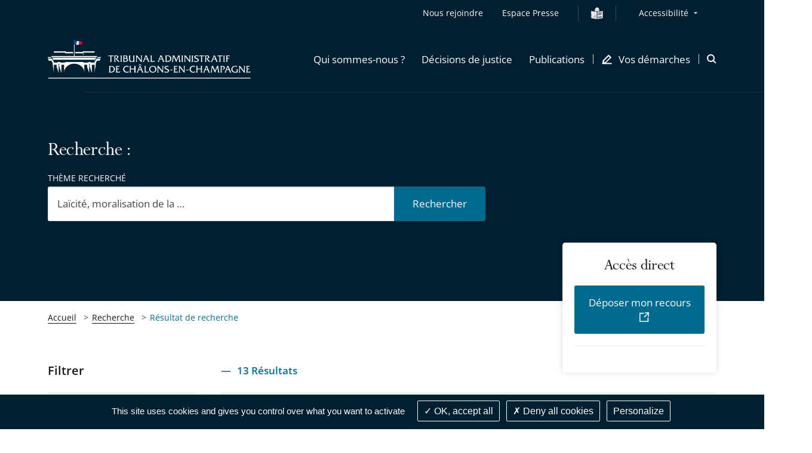

--- FILE ---
content_type: text/html; charset=UTF-8
request_url: https://chalons-en-champagne.tribunal-administratif.fr/recherche?sourcestr14=Article&sourcestr25=Publication
body_size: 115826
content:
<!DOCTYPE html>
<html lang=                            fr
 itemscope itemtype="https://schema.org/WebPage">
<head>
        
    <script src="/build/runtime.7576e7bf.js" defer></script><script src="/build/1.7b682573.js" defer></script><script src="/build/tarteaucitron_tacaa.8e9d0133.js" defer></script>

    
            <meta name="keywords" content="" />
    
    
            <meta name="description" content="" />
        <meta itemprop="description" content="">
    <meta name="twitter:description" content="">
    <meta property="og:description" content="">

                <meta itemprop="name" content="Tribunal administratif de Châlons-en-Champagne">
        <meta name="twitter:title" content="Tribunal administratif de Châlons-en-Champagne">
    
    <meta property="og:title" content="Recherche - Tribunal administratif de Châlons-en-Champagne" />
    <meta property="og:url" content="https://chalons-en-champagne.tribunal-administratif.fr/recherche?sourcestr14=Article&amp;sourcestr25=Publication">
    <meta property="og:site_name" content="Tribunal administratif de Châlons-en-Champagne">
    <meta property="og:locale" content="fr_FR">
    <meta property="og:type" content="website">

    <title>
        Recherche - Tribunal administratif de Châlons-en-Champagne    </title>

    <!-- include seometas  -->
            <meta http-equiv="Content-Type" content="text/html; charset=utf-8"/>
            <meta name="author" content="Le Conseil d&#039;État"/>
                <meta name="copyright" content="Le Conseil d&#039;État"/>
                <meta name="generator" content="Le Conseil d&#039;État"/>
                <meta name="MSSmartTagsPreventParsing" content="TRUE"/>
    


                                                <link rel="Index" title="Home" href="/"/>
        
    
    <!-- END include -->

    <meta name="viewport" content="width=device-width, initial-scale=1, user-scalable=no">

    <!-- Styles -->
    <link rel="stylesheet" href="/build/app-juridiction-styles.8c06f037.css" media="screen">
    <link rel="stylesheet" href="/build/app-print-styles.b75974ec.css" media="print">

    <!-- Favicons -->
    <link rel="apple-touch-icon" sizes="180x180" href="/build/favicons/tacaa/apple-touch-icon.png">
    <link rel="icon" type="image/png" sizes="32x32" href="/build/favicons/tacaa/favicon-32x32.png">
    <link rel="icon" type="image/png" sizes="16x16" href="/build/favicons/tacaa/favicon-16x16.png">
    <link rel="manifest" href="/build/favicons/tacaa/site.webmanifest">
    <link rel="mask-icon" href="/build/favicons/tacaa/safari-pinned-tab.svg" color="#005092">
    <link rel="shortcut icon" href="/build/favicons/tacaa/favicon.ico">
    <meta name="msapplication-config" content="/build/favicons/tacaa/browserconfig.xml">
    <meta name="theme-color" content="#ffffff">
    <meta name="msapplication-TileColor" content="#005092">
    <!-- END Favicons -->

            <style>
            .starter-template {
                padding: 3rem 1.5rem;
                text-align: center;
            }
            .query .card-block {
                padding: 1.25rem;
            }
            .ui-autocomplete {
                z-index: 1050 !important;
                cursor: pointer;
                background-color: white;
            }
            .ui-menu-item:hover {
                color:#005092;
            }
        </style>
        <!-- END Styles -->
</head>
<body class="juridiction">
<!-- -!- START Header-->
<header class="header header--transparent-white js-sticky" data-type="header" role="banner" data-offset="40">

            
<div class="skip-to popup disclosure-nav"
     role="region"
     aria-label="Menu d&#039;accès rapide">
    <button class="btn btn--white btn--filled"
            aria-expanded="false"
            aria-controls="skip-to-wrapper">
        Afficher les raccourcis
    </button>
    <ul>
        <li class="landmark">
            <a href="#main" class="label">Contenu principal</a>
        </li>
                <li class="landmark">
            <a href="#header--search" class="label">Recherche : Accès à la recherche</a>
        </li>
                        <li class="landmark">
            <a href="#nav--primary" class="label">Navigation : Navigation principale</a>
        </li>
                <li class="landmark">
            <a href="#nav--secondary" class="label">Navigation : Navigation secondaire</a>
        </li>
    </ul>
</div>

    <div class="header__inner">
        <div class="header__top is-hidden-mtl">
            <div class="header__row">
                <div class="header__top__right">
                    <nav id="nav--secondary" class="nav nav--secondary" role="navigation" aria-label="Navigation secondaire">
                        <ul class="nav__left">
                                <li class="nav__item">
    <a href="/nous-rejoindre"
   class=""
   >
    Nous rejoindre
</a></li>
    <li class="nav__item" >
        <a class="link" href="/espace-presse">Espace Presse</a>
    </li>
            <li class="nav__item">
            <i class="nav__separator"></i>
        </li>
        <li class="nav__item nav__item__falc" >
            <a class="link" href="/facile-a-lire-et-a-comprendre">
                <img src="/build/images/icons/easy-to-read_contrast.svg" alt="Vos démarches en FALC" class="falc__logo--white">
                <img src="/build/images/icons/easy-to-read.svg" alt="Vos démarches en FALC" class="falc__logo--blue">
            </a>
        </li>
    

                        </ul>
                        <!-- START Menu Accessibilité -->
                        <div class="nav__right">
                            <div class="nav__item disclosure-nav">
                                <button class="nav__item has-dropdown" aria-expanded="false" aria-controls="accessibility-dropdown">Accessibilité</button>
                                <ul id="accessibility-dropdown" class="nav__item__dropdown">
                                    <li>
                                        <a class="js-a11y-contrast" href="#">
                                            <svg role="img" class="icon icon--sprite icon--check-circle" focusable="false" aria-label="Version contrastée activée, cliquez à nouveau sur le lien pour la désactiver">
                                                <use xlink:href="#icon-check-circle"></use>
                                            </svg>
                                            Version contrastée
                                        </a>
                                    </li>
                                    <li>
                                        <a class="js-a11y-space" href="#">
                                            <svg role="img" class="icon icon--sprite icon--check-circle" focusable="false" aria-label="Version espacée activée, cliquez à nouveau sur le lien pour la désactiver">
                                                <use xlink:href="#icon-check-circle"></use>
                                            </svg>
                                            Version espacée
                                        </a>
                                    </li>
                                    <li>
                                            <a href="/page-accessibilite">
        Voir la page Accessibilité
    </a>

                                    </li>
                                </ul>
                            </div>
                        </div>
                        <!-- END Menu Accessibilité -->
                    </nav>
                </div>
            </div>
        </div>
        <div class="header__stick">
            <div class="header__body">
                <div class="header__body__inner">
                    <div class="header__row">
                        <div class="header__body__logo">
                                                        <a class="header__logo juridiction" href="/">
                                <img class="header__logo--grey" src="/build/images/logos/grey/tacaa_cha.png" alt="Tribunal administratif de Châlons-en-Champagne - Retour à l&#039;accueil">
                                <img class="header__logo--white" src="/build/images/logos/white/tacaa_cha.png" alt="Tribunal administratif de Châlons-en-Champagne - Retour à l&#039;accueil">
                            </a>
                        </div>
                        <div class="header__body__nav">
                                                            
    <nav id="nav--primary" class="nav nav--primary nav--juridiction" role="navigation" aria-label="Navigation principale">
        <button class="header__burger js-mobile-nav-btn is-visible-mtl"
                aria-haspopup="menu"
                aria-controls="menu-mobile"
                aria-expanded="false">
            <span class="is-vis-hidden">Menu</span><i></i><i></i><i></i>
        </button>

        <div id="menu-mobile" class="menu-mobile menu-mobile--juridiction js-nav js-mobile-nav">
            <div class="menu-mobile__inner js-mobile-nav-wrapper">


                <ul class="mobile-nav mobile-nav--primary">
                                                                <li class="nav__item">
    <a href="#"
       class="mobile-nav__item js-subnav-juridiction-trigger js-mobile-nav-trigger"
       data-trigger="0"
       role="button"
       aria-expanded="false"
       aria-controls="mobile-nav-holder-0">
        <span>Qui sommes-nous ?</span>
        <svg class="icon icon--sprite icon--arrow-right is-visible-mtl" aria-hidden="true" focusable="false">
            <use xlink:href="#icon-arrow-right"></use>
        </svg>
    </a>
    <!-- First subnav target-->
    <div id="mobile-nav-holder-0" class="menu-mobile__right js-mobile-nav-holder">
        <div class="subnav__item mobile-nav--subnav js-subnav-juridiction-entry js-mobile-nav-subnav" data-id="0">
            <div class="subnav__item__inner">
                <a class="mobile-nav__back js-mobile-nav-back is-visible-mtl" href="#">
                    <svg class="icon icon--sprite icon--24 icon--arrow-left" aria-hidden="true" focusable="false">
                        <use xlink:href="#icon-arrow-left"></use>
                    </svg>
                    <span>Qui sommes-nous ?</span>
                </a>
                <div class="row">
                    <div class="cell-12-tl cell-5">
                        <div class="subnav__left">
                            <div class="subnav__nav" role="list">
                                                                                <div class="subnav__nav__group js-subnav-group-entry" role="listitem">
            <a class="mobile-nav__item subnav__nav__primary"
                                            href="/qui-sommes-nous/la-justice-administrative"
                                >La justice administrative</a>
            
        </div>
                <div class="subnav__nav__group js-subnav-group-entry" role="listitem">
            <a class="mobile-nav__item subnav__nav__primary"
                                            href="/qui-sommes-nous/le-tribunal-administratif-de-chalons-en-champagne"
                                >Le tribunal administratif de Châlons-en-Champagne</a>
            
        </div>
                <div class="subnav__nav__group js-subnav-group-entry" role="listitem">
            <a class="mobile-nav__item subnav__nav__primary"
                                            href="/qui-sommes-nous/histoire-et-patrimoine"
                                >Histoire et patrimoine</a>
                <ul class="subnav__right ">
        <li>
            <ul>
                                                                                                                                <li class="subnav__nav__subgroup">
                                                    <a href="/qui-sommes-nous/histoire-et-patrimoine/histoire-de-la-justice-administrative" class="mobile-nav__item subnav__nav__secondary">
                                Histoire de la justice administrative
                            </a>
                                            </li>
                                                                                                                                                                <li class="subnav__nav__subgroup">
                                                    <a href="/qui-sommes-nous/histoire-et-patrimoine/histoire-du-tribunal" class="mobile-nav__item subnav__nav__secondary">
                                Histoire du tribunal
                            </a>
                                            </li>
                                                        </ul>
        </li>
    </ul>

        </div>
                <div class="subnav__nav__group js-subnav-group-entry" role="listitem">
            <a class="mobile-nav__item subnav__nav__primary"
                                            href="/qui-sommes-nous/vie-du-tribunal"
                                >Vie du tribunal</a>
            
        </div>
    
                                                            </div>
                        </div>
                    </div>
                </div>
            </div>
        </div>
    </div>
</li>
                                                                    <li class="nav__item">
    <a href="#"
       class="mobile-nav__item js-subnav-juridiction-trigger js-mobile-nav-trigger"
       data-trigger="1"
       role="button"
       aria-expanded="false"
       aria-controls="mobile-nav-holder-1">
        <span>Décisions de justice</span>
        <svg class="icon icon--sprite icon--arrow-right is-visible-mtl" aria-hidden="true" focusable="false">
            <use xlink:href="#icon-arrow-right"></use>
        </svg>
    </a>
    <!-- First subnav target-->
    <div id="mobile-nav-holder-1" class="menu-mobile__right js-mobile-nav-holder">
        <div class="subnav__item mobile-nav--subnav js-subnav-juridiction-entry js-mobile-nav-subnav" data-id="1">
            <div class="subnav__item__inner">
                <a class="mobile-nav__back js-mobile-nav-back is-visible-mtl" href="#">
                    <svg class="icon icon--sprite icon--24 icon--arrow-left" aria-hidden="true" focusable="false">
                        <use xlink:href="#icon-arrow-left"></use>
                    </svg>
                    <span>Décisions de justice</span>
                </a>
                <div class="row">
                    <div class="cell-12-tl cell-5">
                        <div class="subnav__left">
                            <div class="subnav__nav" role="list">
                                                                                <div class="subnav__nav__group js-subnav-group-entry" role="listitem">
            <a class="mobile-nav__item subnav__nav__primary"
                                            href="/decisions-de-justice/dernieres-decisions"
                                >Dernières décisions</a>
            
        </div>
                <div class="subnav__nav__group js-subnav-group-entry" role="listitem">
            <a class="mobile-nav__item subnav__nav__primary"
                                            href="/decisions-de-justice/calendrier-des-audiences"
                                >Calendrier des audiences</a>
            
        </div>
                <div class="subnav__nav__group js-subnav-group-entry" role="listitem">
            <a class="mobile-nav__item subnav__nav__primary"
                                            href="/decisions-de-justice/rechercher-une-decision"
                                >Rechercher une décision</a>
            
        </div>
    
                                                            </div>
                        </div>
                    </div>
                </div>
            </div>
        </div>
    </div>
</li>
                                                                    <li class="nav__item">
    <a href="#"
       class="mobile-nav__item js-subnav-juridiction-trigger js-mobile-nav-trigger"
       data-trigger="2"
       role="button"
       aria-expanded="false"
       aria-controls="mobile-nav-holder-2">
        <span>Publications</span>
        <svg class="icon icon--sprite icon--arrow-right is-visible-mtl" aria-hidden="true" focusable="false">
            <use xlink:href="#icon-arrow-right"></use>
        </svg>
    </a>
    <!-- First subnav target-->
    <div id="mobile-nav-holder-2" class="menu-mobile__right js-mobile-nav-holder">
        <div class="subnav__item mobile-nav--subnav js-subnav-juridiction-entry js-mobile-nav-subnav" data-id="2">
            <div class="subnav__item__inner">
                <a class="mobile-nav__back js-mobile-nav-back is-visible-mtl" href="#">
                    <svg class="icon icon--sprite icon--24 icon--arrow-left" aria-hidden="true" focusable="false">
                        <use xlink:href="#icon-arrow-left"></use>
                    </svg>
                    <span>Publications</span>
                </a>
                <div class="row">
                    <div class="cell-12-tl cell-5">
                        <div class="subnav__left">
                            <div class="subnav__nav" role="list">
                                                                                <div class="subnav__nav__group js-subnav-group-entry" role="listitem">
            <a class="mobile-nav__item subnav__nav__primary"
                                            href="/publications/chiffres-cles"
                                >Chiffres clés</a>
            
        </div>
                <div class="subnav__nav__group js-subnav-group-entry" role="listitem">
            <a class="mobile-nav__item subnav__nav__primary"
                                            href="/publications/lettres-de-jurisprudence"
                                >Lettres de jurisprudence</a>
            
        </div>
    
                                                            </div>
                        </div>
                    </div>
                </div>
            </div>
        </div>
    </div>
</li>
                                            
                                        <li class="nav__item nav__item--icon nav__item--last">
    <a href="#"
       class="mobile-nav__item js-subnav-juridiction-trigger js-mobile-nav-trigger"
       data-trigger="3"
       role="button"
       aria-expanded="false"
       aria-controls="mobile-nav-holder-3">
        <svg class="icon icon--16 icon--sprite icon--pen is-hidden-mtl" aria-hidden="true" focusable="false">
            <use xlink:href="#icon-demarches"></use>
        </svg>
        <span>Vos démarches</span>
        <svg class="icon icon--sprite icon--arrow-right is-visible-mtl" aria-hidden="true" focusable="false">
            <use xlink:href="#icon-arrow-right"></use>
        </svg>
    </a>
        <div id="mobile-nav-holder-3" class="menu-mobile__right js-mobile-nav-holder">
        <div class="subnav__item mobile-nav--subnav js-subnav-juridiction-entry js-mobile-nav-subnav" data-id="3">
            <div class="subnav__item__inner">
                <a class="mobile-nav__back js-mobile-nav-back is-visible-mtl" href="#">
                    <svg class="icon icon--sprite icon--24 icon--arrow-left" aria-hidden="true" focusable="false">
                        <use xlink:href="#icon-arrow-left"></use>
                    </svg>
                    <span>Vos démarches</span>
                </a>
                <div class="row">
                    <div class="cell-12-tl cell-5">
                        <div class="subnav__left">
                            <div class="subnav__nav" role="list">
                                                                                <div class="subnav__nav__group js-subnav-group-entry" role="listitem">
            <a class="mobile-nav__item subnav__nav__primary"
                                            href="/vos-demarches/je-suis-un-particulier"
                                >Je suis un particulier</a>
                <ul class="subnav__right subnav__right--cols">
        <li>
            <ul>
                                                                                                                                <li class="subnav__nav__subgroup">
                                                    <a href="/vos-demarches/je-suis-un-particulier/deposer-un-recours-contre-une-decision-de-l-administration" class="mobile-nav__item subnav__nav__secondary">
                                Déposer un recours contre une décision de l&#039;administration
                            </a>
                                            </li>
                                                                                                                                                                <li class="subnav__nav__subgroup">
                                                    <a href="/vos-demarches/je-suis-un-particulier/suivre-mon-recours" class="mobile-nav__item subnav__nav__secondary">
                                Suivre mon recours
                            </a>
                                            </li>
                                                                                                                                                                <li class="subnav__nav__subgroup">
                                                    <a href="/vos-demarches/je-suis-un-particulier/demander-une-aide-juridictionnelle" class="mobile-nav__item subnav__nav__secondary">
                                Demander une aide juridictionnelle
                            </a>
                                            </li>
                                                                                                                                                                <li class="subnav__nav__subgroup">
                                                    <a href="/vos-demarches/je-suis-un-particulier/recourir-a-la-mediation" class="mobile-nav__item subnav__nav__secondary">
                                Recourir à la médiation
                            </a>
                                            </li>
                                            </ul>
        </li>
        <li class="subnav__right--cols__last">
            <ul>
                                                                                                                                                <li class="subnav__nav__subgroup">
                                                    <a href="/vos-demarches/je-suis-un-particulier/actions-collectives" class="mobile-nav__item subnav__nav__secondary">
                                Actions collectives
                            </a>
                                            </li>
                                                                                                                                                                <li class="subnav__nav__subgroup">
                                                    <a href="/vos-demarches/je-suis-un-particulier/faire-executer-une-decision-de-justice" class="mobile-nav__item subnav__nav__secondary">
                                Faire exécuter une décision de justice
                            </a>
                                            </li>
                                                                                                                                                                <li class="subnav__nav__subgroup">
                                                    <a href="/vos-demarches/je-suis-un-particulier/delivrance-d-une-attestation-de-recours-non-recours" class="mobile-nav__item subnav__nav__secondary">
                                Délivrance d’une attestation de recours/non recours
                            </a>
                                            </li>
                                                        </ul>
        </li>
    </ul>

        </div>
                <div class="subnav__nav__group js-subnav-group-entry" role="listitem">
            <a class="mobile-nav__item subnav__nav__primary"
                                            href="/vos-demarches/je-suis-un-avocat-ou-une-administration"
                                >Je suis un avocat ou une administration</a>
            
        </div>
                <div class="subnav__nav__group js-subnav-group-entry" role="listitem">
            <a class="mobile-nav__item subnav__nav__primary"
                                            href="/vos-demarches/je-suis-un-intervenant-aupres-du-tribunal"
                                >Je suis un intervenant auprès du tribunal</a>
                <ul class="subnav__right ">
        <li>
            <ul>
                                                                                                                                <li class="subnav__nav__subgroup">
                                                    <a href="/vos-demarches/je-suis-un-intervenant-aupres-du-tribunal/je-suis-commissaire-enqueteur" class="mobile-nav__item subnav__nav__secondary">
                                Je suis commissaire enquêteur
                            </a>
                                            </li>
                                                                                                                                                                <li class="subnav__nav__subgroup">
                                                    <a href="/vos-demarches/je-suis-un-intervenant-aupres-du-tribunal/je-suis-expert" class="mobile-nav__item subnav__nav__secondary">
                                Je suis expert
                            </a>
                                            </li>
                                                        </ul>
        </li>
    </ul>

        </div>
                <div class="subnav__nav__group js-subnav-group-entry" role="listitem">
            <a class="mobile-nav__item subnav__nav__primary"
                                            href="/vos-demarches/francais-facile-a-lire-et-a-comprendre-falc"
                                >Français Facile à lire et à comprendre  (FALC)</a>
            
        </div>
                <div class="subnav__nav__group js-subnav-group-entry" role="listitem">
            <a class="mobile-nav__item subnav__nav__primary"
                                            href="/vos-demarches/contacts-et-informations-pratiques"
                                >Contacts et informations pratiques</a>
            
        </div>
    
                                                            </div>
                        </div>
                    </div>
                </div>
            </div>
        </div>
    </div>
</li>                    
                                            <li class="mobile-nav__item mobile-nav__item--direct is-visible-mtl">
    <a href="/nous-rejoindre"
   class=""
   >
    Nous rejoindre
</a></li>
    <li class="mobile-nav__item mobile-nav__item--direct is-visible-mtl" >
        <a class="link" href="/espace-presse">Espace Presse</a>
    </li>



                                        <li class="nav__item nav__item--mobile">
                        <a href="#"
                           class="mobile-nav__item mobile-nav__item--direct js-subnav-juridiction-trigger js-mobile-nav-trigger"
                           data-trigger="4"
                           role="button"
                           aria-expanded="false"
                           aria-controls="mobile-nav-holder-4">
                            <span>Accessibilité</span>
                            <svg class="icon icon--sprite icon--arrow-right is-visible-mtl" aria-hidden="true" focusable="false">
                                <use xlink:href="#icon-arrow-right"></use>
                            </svg>
                        </a>
                        <div id="mobile-nav-holder-4" class="menu-mobile__right js-mobile-nav-holder">
                            <div class="subnav__item mobile-nav--subnav js-subnav-juridiction-entry js-mobile-nav-subnav" data-id="4">
                                <div class="subnav__item__inner">
                                    <a class="mobile-nav__back js-mobile-nav-back is-visible-mtl" href="#">
                                        <svg class="icon icon--sprite icon--24 icon--arrow-left" aria-hidden="true" focusable="false">
                                            <use xlink:href="#icon-arrow-left"></use>
                                        </svg>
                                        <span>Accessibilité</span>
                                    </a>
                                    <div class="subnav__left">
                                        <div class="subnav__nav" role="list">
                                            <div class="subnav__nav__group" role="listitem">
                                                <a class="js-a11y-contrast mobile-nav__item mobile-nav__item--a11y subnav__nav__primary" href="#">
                                                    Version contrastée
                                                    <svg role="img" class="icon icon--sprite icon--check-circle" focusable="false" aria-label="Version contrastée activée, cliquez à nouveau sur le lien pour la désactiver">
                                                        <use xlink:href="#icon-check-circle"></use>
                                                    </svg>
                                                </a>
                                            </div>
                                            <div class="subnav__nav__group" role="listitem">
                                                <a class="js-a11y-space mobile-nav__item mobile-nav__item--a11y subnav__nav__primary" href="#">
                                                    Version espacée
                                                    <svg role="img" class="icon icon--sprite icon--check-circle" focusable="false" aria-label="Version espacée activée, cliquez à nouveau sur le lien pour la désactiver">
                                                        <use xlink:href="#icon-check-circle"></use>
                                                    </svg>
                                                </a>
                                            </div>
                                            <div class="subnav__nav__group" role="listitem">
                                                    <a href="/page-accessibilite" class="mobile-nav__item subnav__nav__primary">
        Voir la page Accessibilité
    </a>

                                            </div>
                                        </div>
                                    </div>
                                </div>
                            </div>
                        </div>
                                            </li>

                                    </ul>

                <div class="menu-mobile__bottom">
                    <div class="mobile-nav mobile-nav--secondary is-visible-mtl">
                                                                                                                            </div>
                </div>
            </div>
        </div>
    </nav>

                                                    </div>
                        <div class="header__body__search">
                                                            <div id="header--search" class="header__search" role="search" aria-label="Accès à la recherche">
                                    <a class="header__search__item js-search-aside-btn" href="#" aria-haspopup="dialog" role="button">
                                        <span class="is-vis-hidden">Ouvrir la modale de recherche</span>
                                        <svg class="icon icon--32 icon--sprite icon--search is-visible-mtl u-c-brand" aria-hidden="true" focusable="false">
                                            <use xlink:href="#icon-search"></use>
                                        </svg>
                                        <svg class="icon icon--16 icon--sprite icon--search is-hidden-mtl" aria-hidden="true" focusable="false">
                                            <use xlink:href="#icon-search-large"></use>
                                        </svg>
                                    </a>
                                </div>
                        </div>
                    </div>
                </div>
            </div>
        </div>
    </div>
</header>
<!-- -!- END Header-->
    <div class="aside aside--search js-search-aside" role="dialog" aria-label="Recherche">
        <div class="aside__inner">
            <button class="aside__close js-search-aside-btn">
                <span class="is-vis-hidden">Fermer la recherche</span>
                <svg class="icon icon--sprite icon--close" aria-hidden="true" focusable="false">
                    <use xlink:href="#icon-x"></use>
                </svg>
            </button>
            <div class="box box--search">
                <div class="box__inner">
                    <div class="box__group box__group--left">
                        <div class="box__body">
                            <form class="form form--home-search form--full" method="get" action="/recherche">
                                <div class="form__item form__text">
                                    <label for="aside_search_term">Thème recherché</label>
                                    <input id="aside_search_term" name="text" type="text" placeholder="Laïcité, moralisation de la …">
                                </div>
                                <div class="form__item form__submit">
                                    <button class="btn btn--primary btn--blue btn--filled" type="submit"><span>Rechercher</span></button>
                                </div>
                            </form>
                        </div>
                    </div>
                    <div class="box__group box__group--right">
                        <div class="box__bottom">
                            <div class="hero__right">
    <!-- -!- START Box direct access -->
    <div class="box--direct">
        <div class="box__inner">
            <div class="box__body">
                <div class="box__group">
                    <div class="heading-4 u-c-anthracite u-center trailer-16">Accès direct</div>
                                                                <a href="https://citoyens.telerecours.fr/"
                           class="btn btn--primary btn--blue btn--filled btn--icon btn--icon--r"
                           title="Déposer mon recours - Le lien s&#039;ouvrira dans un nouvel onglet"
                           target="_blank"
                           rel="noreferrer noopener">
                            <span>Déposer mon recours</span>
                            <svg class="icon icon--sprite icon--16 icon--lien-externe" aria-hidden="true" focusable="false">
                                <use xlink:href="#icon-lien-externe"></use>
                            </svg>
                        </a>
                                    </div>
                <div class="box__group">
    <ul class="list list--direct">
            </ul>
</div>            </div>
        </div>
    </div>
    <!-- -!- END Box direct access -->
</div>

                        </div>
                    </div>
                </div>
            </div>
        </div>
    </div>
<main id="main" class="main" role="main">
        <div class="container">
        <!-- -!- START Search hero-->
        <section class="hero hero--simple hero--search hero--search--juridiction hero--dark">
            <div class="hero__background"></div>
            <div class="hero__inner">
                <div class="hero__left">
                    <div class="row">
                        <div class="cell-8 append-4 cell-12-tp append-0-tp cell-12-m append-0-m">
                            <h1 class="heading-3">Recherche :</h1>
                            <!-- -!- START Searchbox-->
                            <form class="form form--inline" method="get" action="/recherche">
                                <div class="form__item form__search form__text">
                                    <label for="search_term" class="form__search__label leader-16">Thème recherché</label>
                                    <input id="search_term" name="text" type="text" placeholder="Laïcité, moralisation de la …" value="">
                                </div>
                                <div class="form__item form__submit">
                                    <button class="btn btn--primary btn--blue btn--filled" type="submit"><span>Rechercher</span></button>
                                </div>
                            </form>
                            <!-- -!- END Searchbox-->
                        </div>
                    </div>
                </div>

                <div class="hero__right">
    <!-- -!- START Box direct access -->
    <div class="box--direct">
        <div class="box__inner">
            <div class="box__body">
                <div class="box__group">
                    <div class="heading-4 u-c-anthracite u-center trailer-16">Accès direct</div>
                                                                <a href="https://citoyens.telerecours.fr/"
                           class="btn btn--primary btn--blue btn--filled btn--icon btn--icon--r"
                           title="Déposer mon recours - Le lien s&#039;ouvrira dans un nouvel onglet"
                           target="_blank"
                           rel="noreferrer noopener">
                            <span>Déposer mon recours</span>
                            <svg class="icon icon--sprite icon--16 icon--lien-externe" aria-hidden="true" focusable="false">
                                <use xlink:href="#icon-lien-externe"></use>
                            </svg>
                        </a>
                                    </div>
                <div class="box__group">
    <ul class="list list--direct">
            </ul>
</div>            </div>
        </div>
    </div>
    <!-- -!- END Box direct access -->
</div>

            </div>
        </section>
        <!-- -!- END Search hero-->

        <!-- -!- START Breadcrumb-->
        <div class="row">
            <div class="cell-12">
                <nav class="breadcrumb" aria-label="Fil d'Ariane">
                    <div class="breadcrumb__inner">
                        <ol class="list list--breadcrumb">
                                <li class="list__item" title="Accueil">
                    <a href="/" class="clickable" >Accueil</a>
            </li>
                                <li class="list__item" title="Recherche">
                    <a href="/actualites" class="clickable" >Recherche</a>
            </li>
                                <li class="list__item" title="Résultat de recherche">
                    <a role="link" aria-disabled="true" class="last-item" aria-current="page">Résultat de recherche</a>
            </li>
                        </ol>
                    </div>
                </nav>
            </div>
        </div>
        <!-- -!- END Breadcrumb-->

        <!-- -!- START Section Results-->
        <section class="section-results" id="results">
            <div class="section__inner">
                <div class="row">
    <div class="cell-3 cell-0-tp">
        <a href="#filters-nav-after" id="filters-nav-before" class="is-vis-hidden is-vis-hidden--focusable">Passer les filtres pour arriver après</a>
        <!-- -!- START Filters Vertical-->
        <div class="filters filters--vertical js-filters-mobile">
            <div class="filters__inner">
                <button class="filters__btn is-visible-m js-filters-mobile-btn" role="button" aria-hidden="true">
                    <h2>Filtrer</h2>
                    <svg class="icon icon--sprite icon--arrow-up" aria-hidden="true" focusable="false">
                        <use xlink:href="#icon-arrow-up"></use>
                    </svg>
                </button>
                <div class="filters__header is-hidden-m">
                    <h2 class="heading-5">Filtrer</h2>
                </div>
                <div class="filters__body">
                    <div class="filters__group">
                        <h3 class="heading-6 filters__group__heading">Réinitialisation de la recherche</h3>
                        <ul class="list list--filter-links js-filter-links">
                            <li class="list__item">
                                <a href="/recherche">Effacer le(s) filtre(s)</a>
                            </li>
                        </ul>
                    </div>
                                                                                                        <div class="filters__group">
                                                                        <h3 class="heading-6 filters__group__heading">Date de publication</h3>
                                    <div class="js-filter-links">
                                        <ul class="list list--filter-links">
                                                                                                                                                                                                                                                                    <li class="list__item">
                                                    <a href="/recherche?sourcestr14=Article&amp;sourcestr25=Publication&amp;select%5B0%5D=mdr_005F_siteinternet_005F_distr_005F_default.7">Année précédente
                                                        (1)
                                                    </a>
                                                </li>
                                                                                                                                                                                                                                                                        <li class="list__item">
                                                    <a href="/recherche?sourcestr14=Article&amp;sourcestr25=Publication&amp;select%5B0%5D=mdr_005F_siteinternet_005F_distr_005F_default.8">Entre 1 à 3 ans
                                                        (4)
                                                    </a>
                                                </li>
                                                                                                                                                                                                                                                                        <li class="list__item">
                                                    <a href="/recherche?sourcestr14=Article&amp;sourcestr25=Publication&amp;select%5B0%5D=mdr_005F_siteinternet_005F_distr_005F_default.9">Entre 3 à 5 ans
                                                        (2)
                                                    </a>
                                                </li>
                                                                                                                                                                                                                                                                        <li class="list__item">
                                                    <a href="/recherche?sourcestr14=Article&amp;sourcestr25=Publication&amp;select%5B0%5D=mdr_005F_siteinternet_005F_distr_005F_default.10">Entre 5 à 7 ans
                                                        (1)
                                                    </a>
                                                </li>
                                                                                                                                                                                                                                                                        <li class="list__item">
                                                    <a href="/recherche?sourcestr14=Article&amp;sourcestr25=Publication&amp;select%5B0%5D=mdr_005F_siteinternet_005F_distr_005F_default.11">Plus de 7 ans
                                                        (5)
                                                    </a>
                                                </li>
                                                                                                                                                                        </ul>
                                                                            </div>
                                </div>
                                                                                                                                                                                                </div>
            </div>
        </div>
        <!-- -!- END Filters Vertical-->
        <a href="#filters-nav-before" id="filters-nav-after" class="is-vis-hidden is-vis-hidden--focusable">Passer les filtres pour arriver avant</a>
    </div>
    <div class="cell-9 cell-12-tp">
        <!-- -!- START Filters Horizontal-->
        <div class="filters filters--horizontal filters--juridiction js-filters-mobile-trigger">
            <div class="filters__inner">
                <div class="filters__results">
                    <span class="filters__results__number">13
                        Résultats</span>
                </div>
            </div>
        </div>
        <!-- -!- END Filters Horizontal-->
        <!-- -!- START Results list-->
        <div class="section-results__list">
            <ul class="list list--push">

                                
                    <!-- Normal push-->
                    <li class="list__item list__item--push ">
                        <div class="list__item__inner">
                                                                                                                            <div class="list__item__left">
                                                                        <a href="/publications/chiffres-cles/bilan-d-activite-2024" aria-hidden="true" tabindex="-1">
                                                                            <span class="is-vis-hidden">Bilan d&#039;activité 2024</span>
                                                                                <img src="/var/storage/images/_aliases/vignette_recherche/8/8/2/4/2244288-11-fre-FR/cb2142ab8252-TA_CHALONS_ess_2.jpg" alt="">
                                                                        </a>
                                                                    </div>
                                                        <div class="list__item__right">
                                <div class="list__item__body">
                                    <h2 class="list__item__title">
                                                                            <a href="/publications/chiffres-cles/bilan-d-activite-2024">
                                                                                Bilan d&#039;activité 2024
                                                                            </a>
                                                                        </h2>
                                    <blockquote
                                                                                        cite="/publications/chiffres-cles/bilan-d-activite-2024"
                                                                                        class="list__item__teasing">
                                        
                                    </blockquote>
                                </div>
                                <div class="list__item__top">
                                    <div class="list__item__tags">
                                        <span class="tag tag--brun-balor">    Publication</span>
                                    </div>
                                    <time class="list__item__date" datetime="2025-04-02">2 avril 2025</time>
                                </div>
                            </div>
                        </div>
                    </li>
                
                    <!-- Normal push-->
                    <li class="list__item list__item--push ">
                        <div class="list__item__inner">
                                                                                                                            <div class="list__item__left">
                                                                        <a href="/publications/chiffres-cles/bilan-d-activite-2022" aria-hidden="true" tabindex="-1">
                                                                            <span class="is-vis-hidden">Bilan d&#039;activité 2022</span>
                                                                                <img src="/var/storage/images/_aliases/vignette_recherche/1/2/3/3/1913321-5-fre-FR/dbe7635b4839-chiffres-cles-2022.jpg" alt="Chiffres clès 2022">
                                                                        </a>
                                                                    </div>
                                                        <div class="list__item__right">
                                <div class="list__item__body">
                                    <h2 class="list__item__title">
                                                                            <a href="/publications/chiffres-cles/bilan-d-activite-2022">
                                                                                Bilan d&#039;activité 2022
                                                                            </a>
                                                                        </h2>
                                    <blockquote
                                                                                        cite="/publications/chiffres-cles/bilan-d-activite-2022"
                                                                                        class="list__item__teasing">
                                        
                                    </blockquote>
                                </div>
                                <div class="list__item__top">
                                    <div class="list__item__tags">
                                        <span class="tag tag--brun-balor">    Publication</span>
                                    </div>
                                    <time class="list__item__date" datetime="2023-05-12">12 mai 2023</time>
                                </div>
                            </div>
                        </div>
                    </li>
                
                    <!-- Normal push-->
                    <li class="list__item list__item--push ">
                        <div class="list__item__inner">
                                                                                                                            <div class="list__item__left">
                                                                        <a href="/qui-sommes-nous/vie-du-tribunal/le-tribunal-administratif-sera-ferme-exceptionnellement-aux-publics-le-lundi-25-mars-2024" aria-hidden="true" tabindex="-1">
                                                                            <span class="is-vis-hidden">Le tribunal administratif sera fermé exceptionnellement aux publics  le lundi 25 mars 2024.</span>
                                                                                <img src="/var/storage/images/_aliases/vignette_recherche/0/0/5/2/2112500-2-fre-FR/b16f9e838806-tribunal-site.jpg" alt="">
                                                                        </a>
                                                                    </div>
                                                        <div class="list__item__right">
                                <div class="list__item__body">
                                    <h2 class="list__item__title">
                                                                            <a href="/qui-sommes-nous/vie-du-tribunal/le-tribunal-administratif-sera-ferme-exceptionnellement-aux-publics-le-lundi-25-mars-2024">
                                                                                Le tribunal administratif sera fermé exceptionnellement aux publics  le lundi 25 mars 2024.
                                                                            </a>
                                                                        </h2>
                                    <blockquote
                                                                                        cite="/qui-sommes-nous/vie-du-tribunal/le-tribunal-administratif-sera-ferme-exceptionnellement-aux-publics-le-lundi-25-mars-2024"
                                                                                        class="list__item__teasing">
                                        
                                    </blockquote>
                                </div>
                                <div class="list__item__top">
                                    <div class="list__item__tags">
                                        <span class="tag tag--brun-balor">    Publication</span>
                                    </div>
                                    <time class="list__item__date" datetime="2024-03-22">22 mars 2024</time>
                                </div>
                            </div>
                        </div>
                    </li>
                
                    <!-- Normal push-->
                    <li class="list__item list__item--push ">
                        <div class="list__item__inner">
                                                                                                                            <div class="list__item__left">
                                                                        <a href="/publications/chiffres-cles/bilan-d-activite-2023" aria-hidden="true" tabindex="-1">
                                                                            <span class="is-vis-hidden">Bilan d&#039;activité 2023</span>
                                                                                <img src="/var/storage/images/_aliases/vignette_recherche/7/7/3/9/2109377-1-fre-FR/d53ffebc8988-2023.jpg" alt="">
                                                                        </a>
                                                                    </div>
                                                        <div class="list__item__right">
                                <div class="list__item__body">
                                    <h2 class="list__item__title">
                                                                            <a href="/publications/chiffres-cles/bilan-d-activite-2023">
                                                                                Bilan d&#039;activité 2023
                                                                            </a>
                                                                        </h2>
                                    <blockquote
                                                                                        cite="/publications/chiffres-cles/bilan-d-activite-2023"
                                                                                        class="list__item__teasing">
                                        
                                    </blockquote>
                                </div>
                                <div class="list__item__top">
                                    <div class="list__item__tags">
                                        <span class="tag tag--brun-balor">    Publication</span>
                                    </div>
                                    <time class="list__item__date" datetime="2024-03-15">15 mars 2024</time>
                                </div>
                            </div>
                        </div>
                    </li>
                
                    <!-- Normal push-->
                    <li class="list__item list__item--push ">
                        <div class="list__item__inner">
                                                                                                                            <div class="list__item__left">
                                                                        <a href="/publications/chiffres-cles/bilan-d-activite-2021" aria-hidden="true" tabindex="-1">
                                                                            <span class="is-vis-hidden">Bilan d&#039;activité 2021</span>
                                                                                <img src="/var/storage/images/_aliases/vignette_recherche/4/1/0/6/2006014-1-fre-FR/1a0f49f6622f-bilan-d-activite-2021.jpg" alt="">
                                                                        </a>
                                                                    </div>
                                                        <div class="list__item__right">
                                <div class="list__item__body">
                                    <h2 class="list__item__title">
                                                                            <a href="/publications/chiffres-cles/bilan-d-activite-2021">
                                                                                Bilan d&#039;activité 2021
                                                                            </a>
                                                                        </h2>
                                    <blockquote
                                                                                        cite="/publications/chiffres-cles/bilan-d-activite-2021"
                                                                                        class="list__item__teasing">
                                        
                                    </blockquote>
                                </div>
                                <div class="list__item__top">
                                    <div class="list__item__tags">
                                        <span class="tag tag--brun-balor">    Publication</span>
                                    </div>
                                    <time class="list__item__date" datetime="2021-05-01">1 mai 2021</time>
                                </div>
                            </div>
                        </div>
                    </li>
                
                    <!-- Normal push-->
                    <li class="list__item list__item--push ">
                        <div class="list__item__inner">
                                                                                                                            <div class="list__item__left">
                                                                        <a href="/publications/chiffres-cles/bilan-d-activite-2020" aria-hidden="true" tabindex="-1">
                                                                            <span class="is-vis-hidden">Bilan d&#039;activité 2020</span>
                                                                                <img src="/var/storage/images/_aliases/vignette_recherche/6/9/2/4/1914296-1-fre-FR/e042905f62ab-ta9.jpg" alt="">
                                                                        </a>
                                                                    </div>
                                                        <div class="list__item__right">
                                <div class="list__item__body">
                                    <h2 class="list__item__title">
                                                                            <a href="/publications/chiffres-cles/bilan-d-activite-2020">
                                                                                Bilan d&#039;activité 2020
                                                                            </a>
                                                                        </h2>
                                    <blockquote
                                                                                        cite="/publications/chiffres-cles/bilan-d-activite-2020"
                                                                                        class="list__item__teasing">
                                        
                                    </blockquote>
                                </div>
                                <div class="list__item__top">
                                    <div class="list__item__tags">
                                        <span class="tag tag--brun-balor">    Publication</span>
                                    </div>
                                    <time class="list__item__date" datetime="2021-09-13">13 septembre 2021</time>
                                </div>
                            </div>
                        </div>
                    </li>
                
                    <!-- Normal push-->
                    <li class="list__item list__item--push ">
                        <div class="list__item__inner">
                                                                                                                            <div class="list__item__left">
                                                                        <a href="/qui-sommes-nous/vie-du-tribunal/decouvrir-la-justice-administrative-que-fait-elle-pour-vous2" aria-hidden="true" tabindex="-1">
                                                                            <span class="is-vis-hidden">Découvrir la justice administrative : que fait-elle pour vous ?</span>
                                                                                <img src="/var/storage/images/_aliases/vignette_recherche/1/2/0/5/1835021-4-fre-FR/301e8a98d8bf-jumbo_internet_actu_decouvrir-la-ja.jpg" alt="Image générique d’illustration">
                                                                        </a>
                                                                    </div>
                                                        <div class="list__item__right">
                                <div class="list__item__body">
                                    <h2 class="list__item__title">
                                                                            <a href="/qui-sommes-nous/vie-du-tribunal/decouvrir-la-justice-administrative-que-fait-elle-pour-vous2">
                                                                                Découvrir la justice administrative : que fait-elle pour vous ?
                                                                            </a>
                                                                        </h2>
                                    <blockquote
                                                                                        cite="/qui-sommes-nous/vie-du-tribunal/decouvrir-la-justice-administrative-que-fait-elle-pour-vous2"
                                                                                        class="list__item__teasing">
                                        
                                    </blockquote>
                                </div>
                                <div class="list__item__top">
                                    <div class="list__item__tags">
                                        <span class="tag tag--brun-balor">    Publication</span>
                                    </div>
                                    <time class="list__item__date" datetime="2023-05-23">23 mai 2023</time>
                                </div>
                            </div>
                        </div>
                    </li>
                
                    <!-- Normal push-->
                    <li class="list__item list__item--push ">
                        <div class="list__item__inner">
                                                        <div class="list__item__right">
                                <div class="list__item__body">
                                    <h2 class="list__item__title">
                                                                            <a href="/publications/chiffres-cles/bilan-d-activite-2014">
                                                                                Bilan d&#039;activité 2014
                                                                            </a>
                                                                        </h2>
                                    <blockquote
                                                                                        cite="/publications/chiffres-cles/bilan-d-activite-2014"
                                                                                        class="list__item__teasing">
                                        
                                    </blockquote>
                                </div>
                                <div class="list__item__top">
                                    <div class="list__item__tags">
                                        <span class="tag tag--brun-balor">    Publication</span>
                                    </div>
                                    <time class="list__item__date" datetime="2015-03-24">24 mars 2015</time>
                                </div>
                            </div>
                        </div>
                    </li>
                
                    <!-- Normal push-->
                    <li class="list__item list__item--push ">
                        <div class="list__item__inner">
                                                        <div class="list__item__right">
                                <div class="list__item__body">
                                    <h2 class="list__item__title">
                                                                            <a href="/publications/chiffres-cles/bilan-d-activite-2013">
                                                                                Bilan d&#039;activité 2013
                                                                            </a>
                                                                        </h2>
                                    <blockquote
                                                                                        cite="/publications/chiffres-cles/bilan-d-activite-2013"
                                                                                        class="list__item__teasing">
                                        
                                    </blockquote>
                                </div>
                                <div class="list__item__top">
                                    <div class="list__item__tags">
                                        <span class="tag tag--brun-balor">    Publication</span>
                                    </div>
                                    <time class="list__item__date" datetime="2014-10-16">16 octobre 2014</time>
                                </div>
                            </div>
                        </div>
                    </li>
                
                    <!-- Normal push-->
                    <li class="list__item list__item--push ">
                        <div class="list__item__inner">
                                                                                                                            <div class="list__item__left">
                                                                        <a href="/publications/chiffres-cles/bilan-d-activite-2016" aria-hidden="true" tabindex="-1">
                                                                            <span class="is-vis-hidden">Bilan d&#039;activité 2016</span>
                                                                                <img src="/var/storage/images/_aliases/vignette_recherche/3/7/9/5/1915973-1-fre-FR/b2cf182a56cd-conseil_etat.jpg" alt="">
                                                                        </a>
                                                                    </div>
                                                        <div class="list__item__right">
                                <div class="list__item__body">
                                    <h2 class="list__item__title">
                                                                            <a href="/publications/chiffres-cles/bilan-d-activite-2016">
                                                                                Bilan d&#039;activité 2016
                                                                            </a>
                                                                        </h2>
                                    <blockquote
                                                                                        cite="/publications/chiffres-cles/bilan-d-activite-2016"
                                                                                        class="list__item__teasing">
                                        
                                    </blockquote>
                                </div>
                                <div class="list__item__top">
                                    <div class="list__item__tags">
                                        <span class="tag tag--brun-balor">    Publication</span>
                                    </div>
                                    <time class="list__item__date" datetime="2017-03-20">20 mars 2017</time>
                                </div>
                            </div>
                        </div>
                    </li>
                
                    <!-- Normal push-->
                    <li class="list__item list__item--push js-loadmore-item is-not-loaded">
                        <div class="list__item__inner">
                                                        <div class="list__item__right">
                                <div class="list__item__body">
                                    <h2 class="list__item__title">
                                                                            <a href="/publications/chiffres-cles/bilan-d-activite-2015">
                                                                                Bilan d&#039;activité 2015
                                                                            </a>
                                                                        </h2>
                                    <blockquote
                                                                                        cite="/publications/chiffres-cles/bilan-d-activite-2015"
                                                                                        class="list__item__teasing">
                                        
                                    </blockquote>
                                </div>
                                <div class="list__item__top">
                                    <div class="list__item__tags">
                                        <span class="tag tag--brun-balor">    Publication</span>
                                    </div>
                                    <time class="list__item__date" datetime="2016-06-15">15 juin 2016</time>
                                </div>
                            </div>
                        </div>
                    </li>
                
                    <!-- Normal push-->
                    <li class="list__item list__item--push js-loadmore-item is-not-loaded">
                        <div class="list__item__inner">
                                                                                                                            <div class="list__item__left">
                                                                        <a href="/publications/chiffres-cles/bilan-d-activite-2017" aria-hidden="true" tabindex="-1">
                                                                            <span class="is-vis-hidden">Bilan d&#039;activité 2017</span>
                                                                                <img src="#" data-src="/var/storage/images/_aliases/vignette_recherche/0/7/5/5/1915570-1-fre-FR/f4af65ed7ea4-conseil_etat.jpg" alt="">
                                                                        </a>
                                                                    </div>
                                                        <div class="list__item__right">
                                <div class="list__item__body">
                                    <h2 class="list__item__title">
                                                                            <a href="/publications/chiffres-cles/bilan-d-activite-2017">
                                                                                Bilan d&#039;activité 2017
                                                                            </a>
                                                                        </h2>
                                    <blockquote
                                                                                        cite="/publications/chiffres-cles/bilan-d-activite-2017"
                                                                                        class="list__item__teasing">
                                        
                                    </blockquote>
                                </div>
                                <div class="list__item__top">
                                    <div class="list__item__tags">
                                        <span class="tag tag--brun-balor">    Publication</span>
                                    </div>
                                    <time class="list__item__date" datetime="2018-04-10">10 avril 2018</time>
                                </div>
                            </div>
                        </div>
                    </li>
                
                    <!-- Normal push-->
                    <li class="list__item list__item--push js-loadmore-item is-not-loaded">
                        <div class="list__item__inner">
                                                                                                                            <div class="list__item__left">
                                                                        <a href="/publications/chiffres-cles/bilan-d-activite-2019" aria-hidden="true" tabindex="-1">
                                                                            <span class="is-vis-hidden">Bilan d&#039;activité 2019</span>
                                                                                <img src="#" data-src="/var/storage/images/_aliases/vignette_recherche/0/6/6/4/1914660-1-fre-FR/19c255dade16-conseil_etat.jpg" alt="">
                                                                        </a>
                                                                    </div>
                                                        <div class="list__item__right">
                                <div class="list__item__body">
                                    <h2 class="list__item__title">
                                                                            <a href="/publications/chiffres-cles/bilan-d-activite-2019">
                                                                                Bilan d&#039;activité 2019
                                                                            </a>
                                                                        </h2>
                                    <blockquote
                                                                                        cite="/publications/chiffres-cles/bilan-d-activite-2019"
                                                                                        class="list__item__teasing">
                                        
                                    </blockquote>
                                </div>
                                <div class="list__item__top">
                                    <div class="list__item__tags">
                                        <span class="tag tag--brun-balor">    Publication</span>
                                    </div>
                                    <time class="list__item__date" datetime="2020-08-04">4 août 2020</time>
                                </div>
                            </div>
                        </div>
                    </li>
                            </ul>
                            <div class="section-results__loadmore u-center">
                    <button class="btn btn--primary btn--blue btn--border js-loadmore">
                        <span>Charger plus d'articles</span>
                    </button>
                </div>
            
        </div>
        <!-- -!- END Results list-->
    </div>
</div>

            </div>
        </section>
        <!-- -!- END Section Results-->
    </div>
</main>

<div class="modal modal--gallery js-gallery" tabindex="-1"
     role="alertdialog"
     aria-modal="true"
     aria-labelledby="modal-title">
    <button type="button" class="modal__close js-gallery-close" data-dismiss="modal" aria-label="Fermer" tabindex="-1">
        <span aria-hidden="true">&times;</span>
    </button>
    <div class="modal__inner js-gallery-figure"></div>
</div>

        <footer class="footer footer--main" role="contentinfo">
        <div class="footer__inner">
            <div class="footer__top">
                <div class="row">
                                            <div class="cell-1-5 expand--footer-nav js-carousel-footer-wrapper">
                            <div class="footer__nav">
                                                                <h2>
                                                                        <button type="button" class="js-toggle-footer btn link is-visible-m"
                                         id="footer-btn-1"
                                         aria-expanded="false"
                                         aria-controls="expand-footer-1">
                                        <span class="footer__nav__title">Qui sommes-nous</span>
                                    </button>
                                    <span class="footer__nav__title is-hidden-m">Qui sommes-nous</span>
                                                                    </h2>
                                                                <ul id="expand-footer-1" class="footer__nav__list">
                                                                            <li>
                                                                <a class="footer__nav__item js-footer-nav-item "
            href="/qui-sommes-nous/la-justice-administrative"
        >
            La justice administrative
        </a>
            
                                        </li>
                                                                            <li>
                                                                <a class="footer__nav__item js-footer-nav-item "
            href="/qui-sommes-nous/le-tribunal-administratif-de-chalons-en-champagne"
        >
            Le tribunal administratif de Châlons-en-Champagne
        </a>
            
                                        </li>
                                                                            <li>
                                                                <a class="footer__nav__item js-footer-nav-item "
            href="/qui-sommes-nous/histoire-et-patrimoine"
        >
            Histoire et patrimoine
        </a>
            
                                        </li>
                                                                            <li>
                                                                <a class="footer__nav__item js-footer-nav-item "
            href="/qui-sommes-nous/vie-du-tribunal"
        >
            Vie du tribunal
        </a>
            
                                        </li>
                                                                    </ul>
                                                            </div>
                        </div>
                                            <div class="cell-1-5 expand--footer-nav js-carousel-footer-wrapper">
                            <div class="footer__nav">
                                                                <h2>
                                                                        <button type="button" class="js-toggle-footer btn link is-visible-m"
                                         id="footer-btn-2"
                                         aria-expanded="false"
                                         aria-controls="expand-footer-2">
                                        <span class="footer__nav__title">Décisions de justice</span>
                                    </button>
                                    <span class="footer__nav__title is-hidden-m">Décisions de justice</span>
                                                                    </h2>
                                                                <ul id="expand-footer-2" class="footer__nav__list">
                                                                            <li>
                                                                <a class="footer__nav__item js-footer-nav-item "
            href="/decisions-de-justice/dernieres-decisions"
        >
            Dernières décisions
        </a>
            
                                        </li>
                                                                            <li>
                                                                <a class="footer__nav__item js-footer-nav-item "
            href="/decisions-de-justice/rechercher-une-decision"
        >
            Rechercher une décision
        </a>
            
                                        </li>
                                                                    </ul>
                                                            </div>
                        </div>
                                            <div class="cell-1-5 expand--footer-nav js-carousel-footer-wrapper">
                            <div class="footer__nav">
                                                                <h2>
                                                                        <button type="button" class="js-toggle-footer btn link is-visible-m"
                                         id="footer-btn-3"
                                         aria-expanded="false"
                                         aria-controls="expand-footer-3">
                                        <span class="footer__nav__title">Publications</span>
                                    </button>
                                    <span class="footer__nav__title is-hidden-m">Publications</span>
                                                                    </h2>
                                                                <ul id="expand-footer-3" class="footer__nav__list">
                                                                            <li>
                                                                <a class="footer__nav__item js-footer-nav-item "
            href="/publications/chiffres-cles"
        >
            Chiffres clés
        </a>
            
                                        </li>
                                                                            <li>
                                                                <a class="footer__nav__item js-footer-nav-item "
            href="/publications/lettres-de-jurisprudence"
        >
            Lettres de jurisprudence
        </a>
            
                                        </li>
                                                                    </ul>
                                                            </div>
                        </div>
                                            <div class="cell-1-5 expand--footer-nav js-carousel-footer-wrapper">
                            <div class="footer__nav">
                                                                <h2>
                                                                        <button type="button" class="js-toggle-footer btn link is-visible-m"
                                         id="footer-btn-4"
                                         aria-expanded="false"
                                         aria-controls="expand-footer-4">
                                        <span class="footer__nav__title">Vos démarches</span>
                                    </button>
                                    <span class="footer__nav__title is-hidden-m">Vos démarches</span>
                                                                    </h2>
                                                                <ul id="expand-footer-4" class="footer__nav__list">
                                                                            <li>
                                                                <a class="footer__nav__item js-footer-nav-item "
            href="/vos-demarches/je-suis-un-particulier"
        >
            Je suis un particulier
        </a>
            
                                        </li>
                                                                            <li>
                                                                <a class="footer__nav__item js-footer-nav-item "
            href="/vos-demarches/je-suis-un-avocat-ou-une-administration"
        >
            Je suis un avocat ou une administration
        </a>
            
                                        </li>
                                                                            <li>
                                                                <a class="footer__nav__item js-footer-nav-item "
            href="/vos-demarches/je-suis-un-intervenant-aupres-du-tribunal"
        >
            Je suis un intervenant auprès du tribunal
        </a>
            
                                        </li>
                                                                            <li>
                                                                <a class="footer__nav__item js-footer-nav-item "
            href="/vos-demarches/francais-facile-a-lire-et-a-comprendre-falc"
        >
            Français Facile à lire et à comprendre  (FALC)
        </a>
            
                                        </li>
                                                                            <li>
                                                                <a class="footer__nav__item js-footer-nav-item "
            href="/vos-demarches/contacts-et-informations-pratiques"
        >
            Contacts et informations pratiques
        </a>
            
                                        </li>
                                                                    </ul>
                                                            </div>
                        </div>
                                        <div class="cell-1-5">
                        <div class="footer__nav">
                                                        <ul class="footer__nav__list">
                                                                    <li>
                                                            <a class="footer__nav__item js-footer-nav-item is-active"
            href="/nous-rejoindre"
        >
            Nous rejoindre
        </a>
            
                                    </li>
                                                                    <li>
                                                    <a href="https://chalons-en-champagne.tribunal-administratif.fr/plan_du_site"
   class="footer__nav__item js-footer-nav-item"
   >
    Plan du site
</a>    
                                    </li>
                                                            </ul>
                        </div>
                    </div>
                </div>
            </div>
            <div class="row">
                <div class="cell-12">
                    <hr class="separator">
                </div>
            </div>
            <div class="footer__body">
                <div class="row">
                    <div class="cell-4 trailer-24-m class-coord">
                        <h2 class="heading-6 u-c-white trailer-8">Coordonnées</h2>
                        <address class="u-c-white">
                                <div class="ezrichtext-field"><p>Tribunal administratif de Ch&acirc;lons-en-Champagne<br>25, rue du Lyc&eacute;e<br>51036 Ch&acirc;lons-en-Champagne Cedex<br>T&eacute;l&eacute;phone : 03 26 66 86 87<br>T&eacute;l&eacute;copie : 03 26 21 01 87<br>Courriel : <a href="mailto:greffe.ta-chalons-en-champagne@juradm.fr" target="_blank" title="mailto">greffe.ta-chalons-en-champagne@juradm.fr</a></p><p><u><strong>L'entr&eacute;e du tribunal administratif s'effectue par le tribunal judiciaire<br>2 Quai Eug&egrave;ne Perrier</strong></u></p>
</div>
    
                        </address>
                    </div>
                    <div class="cell-4 trailer-32-tp">
                        <h2 class="heading-6 u-c-white trailer-8">Horaires</h2>
                        <div class="u-c-white">
                                <div class="ezrichtext-field"><p>Heures d'ouverture au public :<br>du lundi au vendredi<br>8h30 &agrave; 11h30 et 13h30 &agrave; 16h30</p>
</div>
    
                        </div>
                    </div>
                    <div class="cell-4">
                                                    <h2 class="heading-6 u-c-white trailer-24 trailer-8-m">Suivez le tribunal administratif</h2>
                                                <ul class="list list--social-footer">
                                                                                        
                                                            <li class="list__item">
                                    <a href="/flux_rss" class="u-c-white u-center link link--primary link--rs">
                                        <span class="is-vis-hidden">Flux RSS</span>
                                        <svg class="icon--sprite" aria-hidden="true" focusable="false">
                                            <use xlink:href="#icon-rss"></use>
                                        </svg>
                                    </a>
                                </li>
                                                    </ul>
                    </div>
                </div>
                <div class="row">
                    <div class="u-c-white content_copyright">
                            <div class="ezrichtext-field"><p><a href="/page-accessibilite">Accessibilit&eacute; : partiellement conforme</a> | <a href="/mentions-legales">Mentions l&eacute;gales</a> | <a href="/cookies">Cookies</a> | <a href="/donnees-personnelles">Donn&eacute;es personnelles</a></p>
</div>
    
                    </div>
                </div>
            </div>
        </div>
    </footer>


<div class="backtop js-backtop">
    <div class="backtop__inner">
        <a class="backtop__item js-backtop-item" href="#top" title="Remonter en haut de la page">
            <svg class="icon icon--sprite icon--16 icon--arrow-up" aria-hidden="true" focusable="false">
                <use xlink:href="#icon-arrow-up"></use>
            </svg>
        </a>
    </div>
</div>
<!-- Matomo Tag Manager -->
<div id="matomo-tag-key" data-matomo="https://stats.conseil-etat.fr/js/container_CkIGMY6j.js"></div>
<!-- End Matomo Tag Manager -->


<script src="/bundles/fosjsrouting/js/router.js"></script>
<script src="/js/routing?callback=fos.Router.setData"></script>

<script>
    var SkipToConfig =  {
        'settings': {
            'skipTo': {
                displayOption: 'popup',
                headings: 'main h1',
                buttonLabel: 'Accéder au contenu', // Change the label for the button.
                buttonTooltipAccesskey: 'Accéder au menu avec "$key"',
                landmarkGroupLabel: 'Zones de contenus',
                headingGroupLabel: 'Titres',
                mainLabel: 'Contenu principal',
                searchLabel: 'Recherche',
                asideLabel: 'Complément',
            }
        }
    };
</script>
<script src="/build/0.a11e63ec.js" defer></script><script src="/build/2.1f51668c.js" defer></script><script src="/build/app.547f88ed.js" defer></script>




<!-- Mobile templating-->
<script type="javascript/x-tmpl-mustache" id="module_content">
    <div class="module__content" aria-hidden="false">
        <div class="module__content__inner">
            <div class="module__content__top">
                <h3 class="module__content__title">{{ data.dept_name }}</h3>
            </div>

            <div class="module__content__body">
                {{{ data.juridiction }}}
            </div>
        </div>
    </div>

</script>
<!-- Desktop templating-->
<script type="javascript/x-tmpl-mustache" id="modal">
    <div class="modal modal--juridictions" aria-hidden="false">
        <div class="modal__inner">
            <button class="modal__close js-modal-close" role="button">
                <span class="is-vis-hidden">Fermer la modale</span>
                <svg class="icon icon--16 icon--close" width="16px" height="16px" viewBox="0 0 16 16" version="1.1" xmlns="https://www.w3.org/2000/svg" xmlns:xlink="https://www.w3.org/1999/xlink">
                    <defs>
                        <polygon id="path-16-2" points="12 -0.0009 6.707 5.2931 1.414 -0.0009 0 1.4141 5.293 6.7071 0 12.0001 1.414 13.4141 6.707 8.1211 12 13.4141 13.415 12.0001 8.121 6.7071 13.415 1.4141"></polygon>
                    </defs>
                    <g id="Page-1" stroke="none" stroke-width="1" fill="none" fill-rule="evenodd">
                        <g id="Icons/16*16/Close">
                            <g id="Color/Blue02" transform="translate(1.000000, 1.000000)">
                                <mask id="mask-2" fill="white">
                                    <use xlink:href="#path-16-2"></use>
                                </mask>
                                <use id="Mask" fill="#042e59" xlink:href="#path-16-2"></use>
                            </g>
                        </g>
                    </g>
                </svg>

            </button>
            <div class="modal__top">
                <h1 class="modal__title">{{ data.dept_name }} ({{ data.dept_num }})</h1>
            </div>

            <div class="modal__body">
                {{{ data.juridiction }}}
            </div>
        </div>
    </div>
</script>


<div class="icon__sprite" aria-hidden="true">
    <svg xmlns="http://www.w3.org/2000/svg" xmlns:xlink="http://www.w3.org/1999/xlink"><defs><symbol viewBox="0 0 24 24" id="icon-a-minus"><path d="M8.028 6h2.925l6.051 16h-2.949l-1.473-4h-6.27l-1.474 4H2L8.028 6Zm1.408 2.757L7.06 16h4.796L9.502 8.757h-.066ZM13.934 5h8v1.999h-8V5Z" /></symbol><symbol viewBox="0 0 24 24" id="icon-a-plus"><path d="M16.935 2h2v3h3v1.999h-3V10h-2V6.999h-3V5h3V2ZM8.028 6h2.925l6.051 16h-2.949l-1.473-4h-6.27l-1.474 4H2L8.028 6Zm1.408 2.757L7.06 16h4.796L9.502 8.757h-.066Z" /></symbol><symbol viewBox="0 0 24 24" id="icon-arrow-down"><path d="m12.536 12.7 4.242-4.242 1.415 1.414-5.657 5.657-5.657-5.657 1.414-1.414 4.243 4.242Z" /></symbol><symbol viewBox="0 0 24 24" id="icon-arrow-left"><path d="m10.828 11.993 4.243 4.243-1.414 1.414L8 11.993l5.657-5.657L15.07 7.75l-4.243 4.243Z" /></symbol><symbol viewBox="0 0 40 40" id="icon-arrow-left-big-circle"><path fill-rule="evenodd" clip-rule="evenodd" d="M20 39c10.493 0 19-8.507 19-19S30.493 1 20 1 1 9.507 1 20s8.507 19 19 19Zm0 1c11.046 0 20-8.954 20-20S31.046 0 20 0 0 8.954 0 20s8.954 20 20 20Z" /><path d="m21.657 14.336 1.414 1.415-4.243 4.242 4.243 4.243-1.414 1.414L16 19.993l5.657-5.657Z" /></symbol><symbol viewBox="0 0 24 24" id="icon-arrow-left-small-circle"><path d="m10.207 12.379 4.243 4.242-1.414 1.415-5.657-5.657 5.657-5.657 1.414 1.414-4.243 4.243ZM12 0c6.627 0 12 5.373 12 12s-5.373 12-12 12S0 18.627 0 12 5.373 0 12 0Zm0 1C5.925 1 1 5.925 1 12s4.925 11 11 11 11-4.925 11-11S18.075 1 12 1Z" /></symbol><symbol viewBox="0 0 24 24" id="icon-arrow-right"><path d="M13.243 11.993 9 7.75l1.414-1.414 5.657 5.657-5.657 5.657L9 16.236l4.243-4.243Z" /></symbol><symbol viewBox="0 0 40 40" id="icon-arrow-right-big-circle"><path fill-rule="evenodd" clip-rule="evenodd" d="M20 1C9.507 1 1 9.507 1 20s8.507 19 19 19 19-8.507 19-19S30.493 1 20 1Zm0-1C8.954 0 0 8.954 0 20s8.954 20 20 20 20-8.954 20-20S31.046 0 20 0Z" /><path d="m18.343 25.664-1.414-1.415 4.243-4.242-4.243-4.243 1.414-1.414L24 20.007l-5.657 5.657Z" /></symbol><symbol viewBox="0 0 24 24" id="icon-arrow-right-small-circle"><path d="M13.793 11.621 9.55 7.38l1.414-1.415 4.243 4.243 1.414 1.414-5.656 5.657-1.415-1.414 4.243-4.243ZM12 24C5.373 24 0 18.627 0 12S5.373 0 12 0s12 5.373 12 12-5.373 12-12 12Zm0-1c6.075 0 11-4.925 11-11S18.075 1 12 1 1 5.925 1 12s4.925 11 11 11Z" /></symbol><symbol viewBox="0 0 24 24" id="icon-arrow-up"><path d="m12.536 11.286-4.243 4.243-1.414-1.415 5.657-5.656 5.657 5.656-1.415 1.415-4.242-4.243Z" /></symbol><symbol viewBox="0 0 24 24" id="icon-bookmark"><path d="M5 2v20l7-5.001L19 22V2H5Zm2 2h10v14.114l-3.837-2.742-1.163-.83-1.163.83L7 18.114V4Z" /></symbol><symbol viewBox="0 0 32 32" id="icon-check-circle"><path d="M16 32C7.163 32 0 24.837 0 16S7.163 0 16 0s16 7.163 16 16-7.163 16-16 16Zm0-2c7.732 0 14-6.268 14-14S23.732 2 16 2 2 8.268 2 16s6.268 14 14 14Zm7.966-19.594 1.414 1.414-10.893 10.893L7.6 15.829l1.415-1.414 5.47 5.471 9.48-9.48Z" /></symbol><symbol viewBox="0 0 24 24" id="icon-clock"><path fill-rule="evenodd" clip-rule="evenodd" d="M4.5 12c0 4.136 3.364 7.5 7.5 7.5s7.5-3.364 7.5-7.5-3.364-7.5-7.5-7.5S4.5 7.864 4.5 12ZM22 12c0-5.522-4.477-10-10-10C6.478 2 2 6.478 2 12c0 5.523 4.478 10 10 10 5.523 0 10-4.477 10-10Zm-8.75-1.25V7h-2.5v6.25h5v-2.5h-2.5Z" /></symbol><symbol viewBox="0 0 40 40" id="icon-close"><path d="M20 40C8.954 40 0 31.046 0 20S8.954 0 20 0s20 8.954 20 20-8.954 20-20 20Zm0-1c10.493 0 19-8.507 19-19S30.493 1 20 1 1 9.507 1 20s8.507 19 19 19Z" /><path d="m24.243 14.343 1.414 1.414L21.414 20l4.243 4.243-1.414 1.414L20 21.414l-4.243 4.243-1.414-1.414L18.586 20l-4.243-4.243 1.415-1.414L20 18.586l4.243-4.243Z" /></symbol><symbol viewBox="0 0 24 24" id="icon-contenu"><path d="M3 2h11v2H3V2ZM3 8h18v2H3V8ZM3 14h14v2H3v-2ZM3 20h16v2H3v-2Z" /></symbol><symbol viewBox="0 0 24 23" id="icon-date"><path fill-rule="evenodd" clip-rule="evenodd" d="M7.5 2H9v1h6V2h1.5v1H21v18H3V3h4.5V2ZM15 5v2h1.5V5H19v4.5H5V5h2.5v2H9V5h6Zm4 6v8H5v-8h14Z" /></symbol><symbol viewBox="0 0 24 24" id="icon-demarches"><path d="M15.557 2 3.322 14.04 2.51 19.5H2V22h20v-2.5H12l-1.982.04L21.7 8.044 15.557 2ZM6.206 15.163l9.53-9.413 2.514 2.484-10.075 9.952-2.425.064.456-3.087Z" /></symbol><symbol viewBox="0 0 24 24" id="icon-document"><path fill-rule="evenodd" clip-rule="evenodd" d="m13.5 2 6 5.714V22h-15V2h9Zm4 7.273H12V4H6.5v16h11V9.273Zm-4-4.773V8H17l-3.5-3.5Z" /></symbol><symbol viewBox="0 0 24 24" id="icon-documents"><path d="M9 5h7v1H9V5ZM9 7h7v1H9V7Z" /><path fill-rule="evenodd" clip-rule="evenodd" d="M19 11.5V2H6v6.5H2V22h20V11.5h-3ZM8 4h9v7.5h-3L13 10h2V9h-2.667L12 8.5H8V4Zm4.93 9-2-3H4v10h16v-7h-7.07Z" /></symbol><symbol viewBox="0 0 26 26" id="icon-external-link"><path d="M19.599 5H14V3h9v9h-2V6.427L13.428 14l-1.414-1.414L19.6 5Z" /><path d="M12 4H3v19h19v-9h-2v7H5V6h7V4Z" /></symbol><symbol viewBox="0 0 32 32" id="icon-facebook"><path d="M17.777 27V15.5h3.353l.412-4.6h-3.59V9.06c0-.896.586-1.104.998-1.104h2.534V4.014L17.994 4c-3.873 0-4.754 2.94-4.754 4.821V10.9H11v4.6h2.259V27h4.518Z" /></symbol><symbol viewBox="0 0 32 32" id="icon-flickr"><path d="M23.601 4c1.131 0 2.262.377 3.017 1.257.88.88 1.256 1.885 1.256 3.016v14.454c0 1.13-.377 2.262-1.256 3.016-.88.88-1.886 1.257-3.017 1.257H9.273c-1.13 0-2.262-.377-3.016-1.257C5.503 24.863 5 23.858 5 22.727V8.399c0-1.131.377-2.262 1.257-3.016.88-.755 1.885-1.257 3.016-1.257C9.273 4 23.601 4 23.601 4Zm-9.05 13.825c.63-.628.88-1.382.88-2.262 0-.88-.376-1.634-.88-2.263-.627-.628-1.382-.88-2.261-.88-.88 0-1.634.378-2.263.88-.628.629-.88 1.383-.88 2.263 0 .88.378 1.634.88 2.262.629.629 1.383.88 2.263.88.88 0 1.634-.251 2.262-.88Zm8.422 0c.628-.628.88-1.382.88-2.262 0-.88-.378-1.634-.88-2.263-.629-.628-1.383-.88-2.263-.88-.88 0-1.634.378-2.262.88-.628.629-.88 1.383-.88 2.263 0 .88.377 1.634.88 2.262.628.629 1.383.88 2.262.88.88.126 1.634-.251 2.263-.88Z" /></symbol><symbol viewBox="0 0 24 24" id="icon-imprimante"><path d="M5 7V2h14v5h3v11h-3v4H5v-4H2V7h3Zm12 0V4H7v3h10ZM5 16v-2h14v2h1V9H4v7h1Zm2 4.001h10V16H7v4.001Zm9-8.501a1.5 1.5 0 1 1 2.999-.001A1.5 1.5 0 0 1 16 11.5Z" /></symbol><symbol viewBox="0 0 24 24" id="icon-info-pratique"><path fill-rule="evenodd" clip-rule="evenodd" d="M2 12C2 6.477 6.477 2 12 2c5.522 0 10 4.477 10 10v10H12C6.477 22 2 17.523 2 12Zm10 8a8 8 0 1 0 0-16 8 8 0 0 0 0 16Z" /><path d="M10.75 11h2.5v6h-2.5v-6ZM13.25 8a1.25 1.25 0 1 1-2.5 0 1.25 1.25 0 0 1 2.5 0Z" /></symbol><symbol viewBox="0 0 24 24" id="icon-information"><path d="M10.75 11h2.5v6h-2.5v-6ZM13.25 8a1.25 1.25 0 1 1-2.5 0 1.25 1.25 0 0 1 2.5 0Z" /><path fill-rule="evenodd" clip-rule="evenodd" d="M10.75 17v-6h2.5v6h-2.5Zm2.5-9a1.25 1.25 0 1 1-2.5 0 1.25 1.25 0 0 1 2.5 0Z" /><path fill-rule="evenodd" clip-rule="evenodd" d="M12 20a8 8 0 1 0 0-16 8 8 0 0 0 0 16Zm0 2c5.523 0 10-4.477 10-10S17.523 2 12 2 2 6.477 2 12s4.477 10 10 10Z" /></symbol><symbol viewBox="0 0 32 32" id="icon-instagram"><path fill-rule="evenodd" clip-rule="evenodd" d="M11.44 5.84a4.6 4.6 0 0 0-4.6 4.6v10.12a4.6 4.6 0 0 0 4.6 4.6h10.12a4.6 4.6 0 0 0 4.6-4.6V10.44a4.6 4.6 0 0 0-4.6-4.6H11.44ZM5 10.44A6.44 6.44 0 0 1 11.44 4h10.12A6.44 6.44 0 0 1 28 10.44v10.12A6.44 6.44 0 0 1 21.56 27H11.44A6.44 6.44 0 0 1 5 20.56V10.44Zm11.5 1.38a3.68 3.68 0 1 0 0 7.36 3.68 3.68 0 0 0 0-7.36Zm-5.52 3.68a5.52 5.52 0 1 1 11.04 0 5.52 5.52 0 0 1-11.04 0Zm12.88-5.98a1.38 1.38 0 1 1-2.76 0 1.38 1.38 0 0 1 2.76 0Z" /></symbol><symbol viewBox="0 0 24 24" id="icon-lettre"><path d="M2 19h20V4H2v15ZM5.414 6h13.172L12 12.586 5.414 6ZM20 7.414V17H4V7.414l8 8 8-8Z" /></symbol><symbol viewBox="0 0 24 24" id="icon-lettre-ouverte"><path d="M15.5 6h-7v1h7V6ZM8.5 8h7v1h-7V8ZM12.5 10h-4v1h4v-1Z" /><path fill-rule="evenodd" clip-rule="evenodd" d="M19.58 2v5H22v15H2V7h2.41V2h15.17ZM6.41 4h11.17v6.006L12 15.586l-5.59-5.59V4ZM20 20v-9.586l-8 8-8-8V20h16Z" /></symbol><symbol viewBox="0 0 20 20" id="icon-lien-externe"><path d="M16.599 2H11V0h9v9h-2V3.427L10.428 11 9.014 9.585 16.6 2Z" /><path d="M9 1H0v19h19v-9h-2v7H2V3h7V1Z" /></symbol><symbol viewBox="0 0 22 22" id="icon-link"><path fill-rule="evenodd" clip-rule="evenodd" d="m6.58 18.955 3.536-3.535 1.415 1.414-4.95 4.95L.217 15.42l9.546-9.546 4.242 4.242-1.414 1.415-2.828-2.829-6.718 6.718 3.536 3.535Z" /><path fill-rule="evenodd" clip-rule="evenodd" d="m15.42 3.045-3.536 3.536-1.414-1.414 4.95-4.95 6.364 6.364-9.546 9.546-4.243-4.243 1.414-1.414 2.829 2.828 6.717-6.717-3.535-3.536Z" /></symbol><symbol viewBox="0 0 32 32" id="icon-linkedin"><path d="M26.115 4H6.634C5.754 4 5 4.754 5 5.634v19.732C5 26.246 5.754 27 6.634 27h19.48c.88 0 1.635-.754 1.635-1.634V5.76C27.874 4.754 27.12 4 26.115 4ZM11.913 23.355h-3.52V12.924h3.52v10.431Zm-1.76-11.814c-1.131 0-1.885-.754-1.885-1.76 0-1.005.754-1.76 2.01-1.76 1.132 0 1.886.755 1.886 1.76 0 .88-.754 1.76-2.011 1.76Zm14.202 11.814h-3.519v-5.53c0-1.382-.503-2.388-1.76-2.388-1.005 0-1.508.629-1.76 1.257-.125.251-.125.503-.125.88v5.781h-3.519V12.924h3.52v1.508c.502-.754 1.256-1.76 3.141-1.76 2.263 0 4.022 1.508 4.022 4.65v6.033Z" /></symbol><symbol viewBox="0 0 32 32" id="icon-linkedin-in"><path d="M27.5 26h-4.823v-7.22c0-1.813-.698-3.05-2.443-3.05-1.333 0-2.126.833-2.474 1.64-.128.288-.16.69-.16 1.093V26h-4.823s.063-12.228 0-13.494h4.824v1.91c.64-.918 1.786-2.228 4.346-2.228 3.175 0 5.553 1.93 5.553 6.074V26ZM7.666 10.663C6.046 10.663 5 9.627 5 8.331 5 7.008 6.078 6 7.728 6c1.65 0 2.666 1.008 2.697 2.33 0 1.297-1.047 2.333-2.728 2.333h-.031ZM5.284 26h4.824V12.506H5.284V26Zm12.317-11.537v-.046c-.011.015-.023.03-.032.046h.032Z" /></symbol><symbol viewBox="0 0 24 24" id="icon-liste"><path d="M8 6h12v2H8V6Zm0 5h12v2H8v-2Zm0 5h12v2H8v-2ZM4 6h2v2H4V6Zm0 5h2v2H4v-2Zm0 5h2v2H4v-2Z" /></symbol><symbol viewBox="0 0 24 24" id="icon-livre"><path fill-rule="evenodd" clip-rule="evenodd" d="M12 3.611 5 1.5V6H2v16h20V6h-3V1.5l-7 2.111ZM4 8h1v10.389L10.342 20H4V8Zm16 12h-6.342L19 18.389V8h1v12ZM12.75 5.474 17 4.192v12.711l-4.25 1.282V5.474Zm-1.5 12.71V5.475L7 4.192v12.711l4.25 1.282Z" /></symbol><symbol viewBox="0 0 24 24" id="icon-mallette"><path fill-rule="evenodd" clip-rule="evenodd" d="M16.5 6V2h-9v4H2v9h1v7h18v-7h1V6h-5.5Zm-7-2h5v2h-5V4ZM19 15h-4.5v1.5h-5V15H5v5h14v-5Zm-9.5-2v-1.5h5V13H20V8H4v5h5.5Zm1.5 0h2v2h-2v-2Z" /></symbol><symbol viewBox="0 0 24 24" id="icon-mediation"><path fill-rule="evenodd" clip-rule="evenodd" d="M4.25 7.185h1.07L7.128 5.89a.83.83 0 0 1 .339-.143l4.644-.809 4.068-.385a.827.827 0 0 1 .612.193l2.959 2.45V5.53H22v11.5h-2.25v-.257a2.098 2.098 0 0 1-1.331.502c-.094.32-.257.614-.484.862a1.938 1.938 0 0 1-1.768.614c-.074.139-.166.27-.276.39-.335.365-.79.574-1.279.574-.49 0-.944-.21-1.279-.574l-.005-.006-.772.841c-.334.365-.79.574-1.279.574-.49 0-.944-.21-1.279-.574a1.91 1.91 0 0 1-.282-.4 1.937 1.937 0 0 1-1.744-.618 2.178 2.178 0 0 1-.487-.872 1.94 1.94 0 0 1-1.418-.644 2.19 2.19 0 0 1-.532-1.056 1.952 1.952 0 0 1-1.285-.732v1.376H2V5.53h2.25v1.655Zm8.335 6.848a1.938 1.938 0 0 0-1.419-.643 2.18 2.18 0 0 0-.485-.872 1.939 1.939 0 0 0-1.435-.643 1.92 1.92 0 0 0-1.278.49 2.123 2.123 0 0 0-.196-.247 1.937 1.937 0 0 0-1.434-.644c-.548 0-1.058.234-1.435.644l-.565.615c-.032.036-.062.07-.088.103V8.973h1.334a.828.828 0 0 0 .482-.156l1.871-1.339.976-.174-1.465 1.413.232.285c.49.603 1.433 1.016 2.39 1.17.898.147 1.914.083 2.72-.353l1.783.648 4.022 4.38a.399.399 0 0 1 .101.273c0 .109-.039.204-.101.272a.273.273 0 0 1-.204.095.272.272 0 0 1-.203-.095l-.194-.21a2.182 2.182 0 0 0-.06-.069l-1.744-1.9a.828.828 0 0 0-1.23 0 .926.926 0 0 0 0 1.24l.217.236a.77.77 0 0 0 .036.042l1.509 1.644s.221.215 0 .471c-.222.256-.425.05-.425.05l-1.82-1.98a.827.827 0 0 0-1.23 0 .896.896 0 0 0-.129.179 2.16 2.16 0 0 0-.533-1.061Zm7.165-.58-4.088-4.381-.001-.001a.852.852 0 0 0-.334-.223l-2.358-.856a.822.822 0 0 0-.783.121c-.344.263-.826.394-1.336.407a3.29 3.29 0 0 1-.7-.058l1.984-1.722 3.857-.373 3.759 3.121v3.964ZM6.541 13.9l-.565.616a.274.274 0 0 1-.204.096.274.274 0 0 1-.204-.095.4.4 0 0 1-.1-.273c0-.109.038-.204.1-.272l.566-.616a.273.273 0 0 1 .204-.095c.07 0 .142.028.203.095a.418.418 0 0 1 0 .544Zm8.023 4-.176-.19c.026-.08.046-.162.061-.245l.211.23a.15.15 0 0 1 .037.102.15.15 0 0 1-.037.103c-.02.022-.036.026-.048.026-.012 0-.029-.004-.048-.026Zm-5.462-.456c0-.109.038-.204.1-.272l1.745-1.9a.272.272 0 0 1 .204-.095c.07 0 .142.028.203.095a.398.398 0 0 1 .101.272c0 .095-.03.18-.08.246l-1.377 1.5a1.77 1.77 0 0 0-.06.069l-.328.358a.273.273 0 0 1-.204.095.273.273 0 0 1-.203-.095.398.398 0 0 1-.101-.273Zm-1.6-1.147a.272.272 0 0 1-.204-.095.399.399 0 0 1-.1-.272c0-.11.038-.205.1-.273l1.745-1.9a.273.273 0 0 1 .203-.095c.07 0 .142.028.204.095a.418.418 0 0 1 0 .544l-1.745 1.9a.273.273 0 0 1-.203.096Zm3.564 2.386a.33.33 0 0 1 .079-.228l1.409-1.612a.226.226 0 0 1 .166-.083.226.226 0 0 1 .171.075.33.33 0 0 1 .09.224.334.334 0 0 1-.062.205l-1.112 1.273-.048.058-.266.303a.226.226 0 0 1-.167.084.226.226 0 0 1-.17-.075.33.33 0 0 1-.09-.224Z" /></symbol><symbol viewBox="0 0 24 24" id="icon-open-data"><path d="M6.25 5H5v1.25h1.25V5ZM7 5h1.25v1.25H7V5ZM9 5h1.25v1.25H9V5ZM5 10.5h1.25v1.25H5V10.5ZM7 10.5h1.25v1.25H7V10.5ZM9 10.5h1.25v1.25H9V10.5Z" /><path fill-rule="evenodd" clip-rule="evenodd" d="M2 2v20h14.5v-2H4v-5h16V2H2Zm16 2H4v4.5h14V4ZM4 14V9.5h14V14H4Z" /><path d="M5 16h1.25v1.25H5V16ZM7 16h1.25v1.25H7V16ZM9 16h1.25v1.25H9V16ZM20.594 20.846a.687.687 0 1 0-.688 0v.779h.688v-.78Z" /><path fill-rule="evenodd" clip-rule="evenodd" d="M23 18.188H19.3V16.92h2.04v.455h.8v-1.25H18.5v2.063h-1V23H23v-4.813Zm-1 1.002h-3.5V22H22v-2.81Z" /></symbol><symbol viewBox="0 0 24 24" id="icon-organigramme"><path fill-rule="evenodd" clip-rule="evenodd" d="M10.5 3.5h3v3h-3v-3ZM9 2h6v6h-2v3h7v5h2v6h-6v-6h2v-3h-5v3h2v6H9v-6h2v-3H6v3h2v6H2v-6h2v-5h7V8H9V2Zm1.5 15.5h3v3h-3v-3Zm-4 0h-3v3h3v-3Zm11 0h3v3h-3v-3Z" /></symbol><symbol viewBox="0 0 40 40" id="icon-pause-circle"><path fill-rule="evenodd" clip-rule="evenodd" d="M20 39c10.493 0 19-8.507 19-19S30.493 1 20 1 1 9.507 1 20s8.507 19 19 19Zm0 1c11.046 0 20-8.954 20-20S31.046 0 20 0 0 8.954 0 20s8.954 20 20 20Z" /><path d="M16.5 14.5h2v11h-2v-11Zm5 0h2v11h-2v-11Z" /></symbol><symbol viewBox="0 0 24 24" id="icon-pin"><path d="M12 2a7.501 7.501 0 0 0-7.5 7.5C4.5 13.641 12 22 12 22s7.5-8.359 7.5-12.5S16.141 2 12 2Zm0 2.5c2.758 0 5 2.242 5 5 0 1.592-2.349 5.314-4.999 8.628C9.344 14.796 7 11.048 7 9.5c0-2.758 2.242-5 5-5Zm0 6.25a1.25 1.25 0 1 0 0-2.5 1.25 1.25 0 0 0 0 2.5Z" /></symbol><symbol viewBox="0 0 24 24" id="icon-play"><path d="M20.572 12 3.429 20.57V3.428L20.572 12Z" /></symbol><symbol viewBox="0 0 40 40" id="icon-play-circle"><path d="M20 40C8.954 40 0 31.046 0 20S8.954 0 20 0s20 8.954 20 20-8.954 20-20 20Zm0-1c10.493 0 19-8.507 19-19S30.493 1 20 1 1 9.507 1 20s8.507 19 19 19Zm4-18.5L17 26V15l7 5.5Z" /></symbol><symbol viewBox="0 0 24 24" id="icon-plus"><path d="M13 11h4v2h-4v4h-2v-4H7v-2h4V7h2v4Z" /></symbol><symbol viewBox="0 0 32 32" id="icon-rss"><path fill-rule="evenodd" clip-rule="evenodd" d="M8.154 20.691a3.154 3.154 0 1 1 0 6.309 3.154 3.154 0 0 1 0-6.309ZM5 11.754c8.42 0 15.245 6.826 15.245 15.246h-4.468A10.778 10.778 0 0 0 5 16.222v-4.468ZM5 4c12.703 0 23 10.297 23 23h-4.6C23.4 16.837 15.163 8.6 5 8.6V4Z" /></symbol><symbol viewBox="0 0 28 28" id="icon-search"><path d="M11.5 21a9.5 9.5 0 1 0 0-19 9.5 9.5 0 0 0 0 19Zm8.808-2.106 6.935 6.934-1.415 1.415-6.934-6.935c-2 1.68-4.578 2.692-7.394 2.692C5.149 23 0 17.851 0 11.5S5.149 0 11.5 0 23 5.149 23 11.5c0 2.816-1.012 5.395-2.692 7.394Z" /></symbol><symbol viewBox="0 0 16 16" id="icon-search-large"><path d="M6.5 11A4.505 4.505 0 0 1 2 6.5C2 4.02 4.019 2 6.5 2S11 4.02 11 6.5C11 8.983 8.981 11 6.5 11Zm9.207 3.294-3.963-3.963A6.465 6.465 0 0 0 13 6.5 6.5 6.5 0 1 0 6.5 13c1.434 0 2.755-.47 3.83-1.256l3.963 3.963 1.414-1.414Z" /></symbol><symbol viewBox="0 0 24 24" id="icon-telecharger"><path d="M20 14h2v7H2v-7h2v5h16v-5Zm-3.707-3.707 1.414 1.414L12 17.414l-5.707-5.707 1.414-1.414L11 13.586V2h2v11.586l3.293-3.293Z" /></symbol><symbol viewBox="0 0 24 24" id="icon-tribunal"><path d="M21.5 20.5v1h-19v-1h19ZM5 10.5h1v8H5v-8Zm4.33 0h1v8h-1v-8Zm4.34 0h1v8h-1v-8Zm4.33 0h1v8h-1v-8Zm-6-7.911 8.5 5.289V8.5h-17v-.622l8.5-5.29ZM12 8a2 2 0 1 0 0-4 2 2 0 0 0 0 4Z" stroke="#044059" /></symbol><symbol viewBox="0 0 32 32" id="icon-twitter"><path d="M10.806 27c10.566 0 16.345-8.848 16.345-16.52 0-.252-.005-.502-.017-.75A11.753 11.753 0 0 0 30 6.722a11.36 11.36 0 0 1-3.299.914 5.816 5.816 0 0 0 2.526-3.212 11.446 11.446 0 0 1-3.648 1.41A5.71 5.71 0 0 0 21.386 4c-3.172 0-5.745 2.6-5.745 5.806 0 .455.05.898.149 1.324-4.775-.243-9.008-2.554-11.841-6.067a5.838 5.838 0 0 0-.778 2.918 5.818 5.818 0 0 0 2.556 4.834 5.656 5.656 0 0 1-2.602-.727v.075c0 2.812 1.98 5.16 4.608 5.691a5.695 5.695 0 0 1-2.594.1c.731 2.307 2.852 3.986 5.366 4.033a11.447 11.447 0 0 1-7.135 2.485c-.463 0-.92-.026-1.37-.08A16.136 16.136 0 0 0 10.806 27Z" /></symbol><symbol viewBox="0 0 24 24" id="icon-video"><path d="M10.5 15.464 15 12l-4.5-3.464v6.928Z" /><path fill-rule="evenodd" clip-rule="evenodd" d="m15 12-4.5 3.464V8.536L15 12Z" /><path fill-rule="evenodd" clip-rule="evenodd" d="M12 20a8 8 0 1 0 0-16 8 8 0 0 0 0 16Zm0 2c5.523 0 10-4.477 10-10S17.523 2 12 2 2 6.477 2 12s4.477 10 10 10Z" /></symbol><symbol viewBox="0 0 32 32" id="icon-vimeo"><path d="M30.098 9.321c-.125 2.588-2.037 6.133-5.733 10.63-3.822 4.7-7.056 7.049-9.701 7.049-1.638 0-3.026-1.43-4.158-4.292l-2.27-7.87c-.84-2.86-1.743-4.292-2.707-4.292-.21 0-.946.418-2.206 1.252L2 10.186a352.364 352.364 0 0 0 4.103-3.46c1.85-1.513 3.239-2.308 4.165-2.388 2.187-.2 3.534 1.215 4.04 4.243.546 3.267.923 5.3 1.136 6.095.63 2.71 1.324 4.063 2.082 4.063.589 0 1.473-.878 2.651-2.636 1.177-1.759 1.808-3.097 1.893-4.016.168-1.517-.463-2.278-1.893-2.278-.673 0-1.367.147-2.08.436 1.381-4.28 4.02-6.359 7.917-6.24 2.888.08 4.25 1.852 4.084 5.316Z" /></symbol><symbol viewBox="0 0 32 32" id="icon-x"><path d="M5.394 4 28.02 26.628l-1.414 1.414L3.98 5.415z" /><path d="M3.979 27 26.606 4.373l1.415 1.414L5.393 28.414z" /></symbol><symbol viewBox="0 0 32 32" id="icon-x-circle"><path d="M16 32C7.163 32 0 24.837 0 16S7.163 0 16 0s16 7.163 16 16-7.163 16-16 16Zm0-2c7.732 0 14-6.268 14-14S23.732 2 16 2 2 8.268 2 16s6.268 14 14 14Z" /><path d="m21.085 10-5.293 5.294L10.499 10l-1.414 1.415 5.293 5.293-5.293 5.293 1.414 1.414 5.293-5.293 5.293 5.293 1.415-1.414-5.294-5.293 5.294-5.293L21.085 10Z" /></symbol><symbol viewBox="0 0 20 20" id="icon-x-small"><path d="M17.89 0 10 7.893 2.107 0 0 2.11 7.891 10 0 17.893 2.108 20 10 12.109 17.89 20 20 17.892 12.107 10 20 2.11 17.89 0Z" /></symbol><symbol viewBox="0 0 32 32" id="icon-youtube"><path d="M12.516 20.232v-9.015l8.583 4.52-8.583 4.495ZM29.033 9.557c-.33-1.45-1.505-2.52-2.919-2.68-3.348-.377-6.736-.378-10.11-.377-3.374-.001-6.763 0-10.111.378-1.413.16-2.588 1.228-2.917 2.68C2.506 11.62 2.5 13.873 2.5 16c0 2.125 0 4.38.471 6.444.33 1.45 1.504 2.52 2.918 2.679 3.347.377 6.736.38 10.11.377 3.375.002 6.763 0 10.11-.377 1.414-.16 2.588-1.23 2.919-2.68.47-2.063.472-4.318.472-6.443 0-2.126.004-4.38-.467-6.443Z" /></symbol></defs></svg>
</div>
<div class="js-base-url" data-base-url="/cookies"></div>
</body>
</html>
